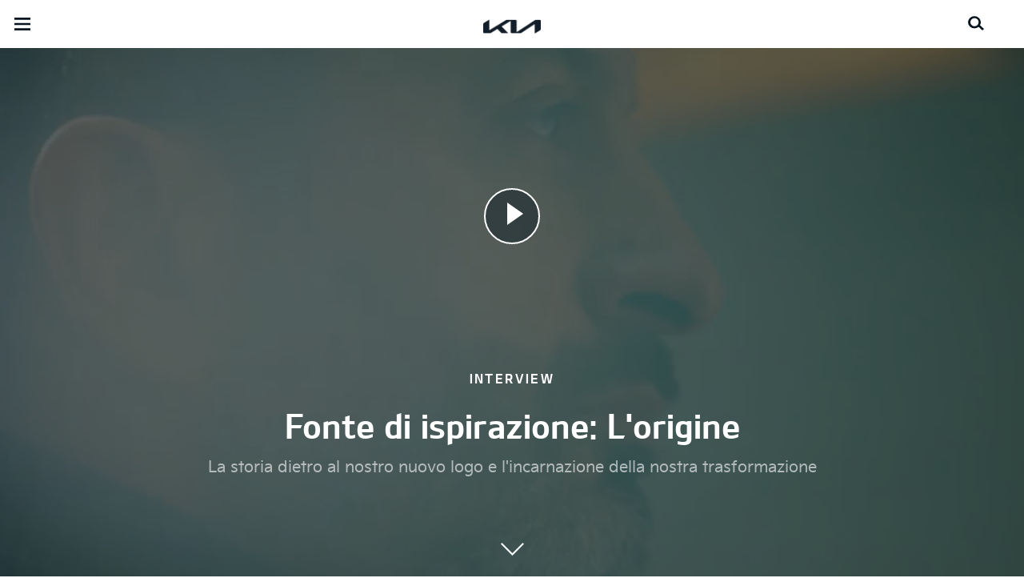

--- FILE ---
content_type: text/css
request_url: https://concessionaria.kia.com/content/dam/kwcms/kme/global/en/assets/contents/about-kia/freecoding/brand/css/styles.css
body_size: 3056
content:
.cq-placeholder,.new{height:0 !important;margin:0 !important}@font-face{font-family:"KiaSignature";font-style:normal;font-weight:100;src:url(../data/font/KiaSignatureLight.woff2) format("woff2"),url(../data/font/KiaSignatureLight.woff) format("woff")}@font-face{font-family:"KiaSignature";font-style:normal;font-weight:400;src:url(../data/font/KiaSignatureRegular.woff2) format("woff2"),url(../data/font/KiaSignatureRegular.woff) format("woff")}@font-face{font-family:"KiaSignature";font-style:normal;font-weight:700;src:url(../data/font/KiaSignatureBold.woff2) format("woff2"),url(../data/font/KiaSignatureBold.woff) format("woff")}@font-face{font-family:"icon";font-style:normal;font-weight:400;src:url(../data/font/icon.woff2) format("woff2"),url(../data/font/icon.woff) format("woff")}div.kia-brand-relaunch{min-width:300px;font-family:"KiaSignature",Helvetica,Arial,sans-serif;font-weight:400;font-size:16px;line-height:20px;color:#fff;background-color:#000}div.kia-brand-relaunch *,div.kia-brand-relaunch *::before,div.kia-brand-relaunch *::after{-webkit-box-sizing:border-box;-moz-box-sizing:border-box;-ms-box-sizing:border-box;-o-box-sizing:border-box;box-sizing:border-box;-webkit-tap-highlight-color:rgba(0,0,0,0)}div.kia-brand-relaunch img,div.kia-brand-relaunch video{width:100%;display:table}div.kia-brand-relaunch h1,div.kia-brand-relaunch h2{margin:0;padding:0}div.kia-brand-relaunch p{margin:0}div.kia-brand-relaunch a{text-decoration:none;transition:opacity .1s ease-in-out}div.kia-brand-relaunch a:hover{text-decoration:underline;opacity:0.9}div.kia-brand-relaunch ul{margin:0;padding:0}div.kia-brand-relaunch ul li{margin:0;padding:0;list-style-type:none}div.kia-brand-relaunch button{cursor:pointer}@media (min-width: 940px){div.kia-brand-relaunch br.mobile{content:""}div.kia-brand-relaunch br.mobile::after{content:" "}}div.kia-brand-relaunch header{position:fixed;top:0;width:100%;max-width:1920px;height:70px;margin:auto;opacity:0;visibility:hidden;background-color:rgba(0,0,0,0.2);backdrop-filter:saturate(180%) blur(20px);border-bottom:1px solid rgba(255,255,255,0.1);transition-property:visibility, opacity, height;transition-duration:.2s;transition-timing-function:ease-in-out;z-index:99}div.kia-brand-relaunch header h1.logo a{position:absolute;top:21px;left:40px;width:120px;height:28px;display:block;text-indent:-9999px;background-size:120px 28px;background-image:url(../data/svg/logo.svg);background-repeat:no-repeat}div.kia-brand-relaunch header nav{position:absolute;right:20px;width:calc(100% - 200px);height:100%}div.kia-brand-relaunch header nav ul{height:90%;display:flex;justify-content:center;align-items:center}div.kia-brand-relaunch header nav ul li{position:relative;top:6px;margin:0 25px;font-weight:700;letter-spacing:0.15em;text-transform:uppercase;flex-shrink:0}div.kia-brand-relaunch header nav ul li a{color:#fff;text-decoration:none}div.kia-brand-relaunch header nav ul li a:hover{text-decoration:underline}div.kia-brand-relaunch header nav ul li a.bold{font-weight:600}div.kia-brand-relaunch header div.burger{position:absolute;top:20px;right:20px;height:40px;cursor:pointer;display:none}div.kia-brand-relaunch header div.burger .bar1,div.kia-brand-relaunch header div.burger .bar2,div.kia-brand-relaunch header div.burger .bar3{width:25px;height:2px;margin:6px 0;background-color:#fff;transition:transform 0.2s}div.kia-brand-relaunch header div.unfold .bar1{-webkit-transform:rotate(-45deg) translate(-4px, 7px);transform:rotate(-45deg) translate(-4px, 7px)}div.kia-brand-relaunch header div.unfold .bar2{opacity:0}div.kia-brand-relaunch header div.unfold .bar3{-webkit-transform:rotate(45deg) translate(-4px, -8px);transform:rotate(45deg) translate(-4px, -8px)}div.kia-brand-relaunch header.visible{opacity:1;visibility:visible}@media (max-width: 960px){div.kia-brand-relaunch header nav{display:none}div.kia-brand-relaunch header div.burger{display:block}div.kia-brand-relaunch header.enlarged{height:auto}div.kia-brand-relaunch header.enlarged nav{position:relative;right:auto;width:auto;margin:auto;display:table}div.kia-brand-relaunch header.enlarged nav ul{height:auto;display:block}div.kia-brand-relaunch header.enlarged nav ul li{top:0;margin:35px 0}}@media (max-width: 720px){div.kia-brand-relaunch header h1.logo a{left:20px}}@media (max-width: 580px){div.kia-brand-relaunch header.enlarged nav{margin-left:20px;padding-top:50px}}div.kia-brand-relaunch{max-width:1920px;margin:auto}div.kia-brand-relaunch nav.sub{position:fixed;bottom:15%;width:100%;max-width:1920px;z-index:98;opacity:0;visibility:hidden;transition-property:visibility, opacity;transition-duration:.2s;transition-timing-function:ease-in-out}div.kia-brand-relaunch nav.sub ul{display:flex;justify-content:space-between;align-items:center}div.kia-brand-relaunch nav.sub ul li{flex:1;display:flex;align-items:center}div.kia-brand-relaunch nav.sub ul li a{margin:0 25px;color:#FFF;font-size:20px;line-height:26px;text-align:center;text-decoration:none;opacity:1}div.kia-brand-relaunch nav.sub ul li a:hover{text-decoration:underline}div.kia-brand-relaunch nav.sub ul li::before,div.kia-brand-relaunch nav.sub ul li::after{content:"";position:relative;flex:1;width:100%;height:1px;background:rgba(255,255,255,0.2)}div.kia-brand-relaunch nav.sub.visible{opacity:1;visibility:visible}div.kia-brand-relaunch nav.sub[name=manifesto] button.arrow{left:16.6666%}div.kia-brand-relaunch nav.sub[name=mindset] button.arrow{left:83.3333%}div.kia-brand-relaunch button.arrow{position:absolute;left:50%;width:50px;height:50px;padding:0;border:0;background:transparent;transform:translate3d(-50%, 0, 0);animation:arrow_down infinite 1.5s}@keyframes arrow_down{0%{transform:translate3d(-50%, 0, 0)}30%{transform:translate3d(-50%, 20%, 0)}60%{transform:translate3d(-50%, 0, 0)}}div.kia-brand-relaunch button.arrow span.hidden{display:none}div.kia-brand-relaunch button.arrow::before{content:'\ea01';font-size:16px;font-family:'icon';color:#FFF;display:inline-block}div.kia-brand-relaunch section{position:relative;width:100%;max-width:1920px;margin:auto;overflow:hidden}div.kia-brand-relaunch section div.bgr{width:100%;height:100%}div.kia-brand-relaunch section div.bgr video,div.kia-brand-relaunch section div.bgr img{height:100%;object-fit:cover}div.kia-brand-relaunch section div.two-columns{max-width:1440px;margin:0 auto;display:flex}div.kia-brand-relaunch section div.two-columns div.left,div.kia-brand-relaunch section div.two-columns div.right{height:auto}div.kia-brand-relaunch section div.two-columns div.left{margin-bottom:60px;display:flex;align-items:center}div.kia-brand-relaunch section div.two-columns div.right{padding-left:80px}div.kia-brand-relaunch section div.two-columns div.right p.copy{font-size:26px;line-height:42px}div.kia-brand-relaunch section div.two-columns div.right p.copy span{text-align:left}div.kia-brand-relaunch section div.dimmed::before{content:'';position:absolute;top:0;left:0;width:100%;height:100%;background:rgba(0,0,0,0.5)}div.kia-brand-relaunch section div.container{height:100vh}div.kia-brand-relaunch section div.container h1{font-size:16px;line-height:22px;text-transform:uppercase}div.kia-brand-relaunch section div.container h2{font-size:42px;line-height:54px}div.kia-brand-relaunch section div.container div.content-box{max-width:900px;margin:auto;padding:0 30px;text-align:center}div.kia-brand-relaunch section div.container div.content-box div.line{height:1px;margin:70px 0 35px 0;background-color:#FFF}div.kia-brand-relaunch section div.container p.title{position:relative;font-weight:700;font-size:42px;line-height:54px;color:#fff}div.kia-brand-relaunch section div.container p.copy{position:relative;padding:120px 30px;font-size:28px;line-height:44px;color:#fff}div.kia-brand-relaunch section div.container p.copy span{text-align:center}div.kia-brand-relaunch section div.container p.copy span.br{display:block}div.kia-brand-relaunch section div.container p.copy span.big{font-size:42px;line-height:68px}div.kia-brand-relaunch section div.container p.copy span.bold{font-weight:700}div.kia-brand-relaunch section div.container p.copy span.italic{font-style:italic}div.kia-brand-relaunch section div.container p.copy span.grey{opacity:.6}div.kia-brand-relaunch section div.container p.copy span.paragraph{height:32px;display:block}div.kia-brand-relaunch section div.container p.small{font-size:18px;line-height:28px}div.kia-brand-relaunch section div.container p.invert{color:#05141F}div.kia-brand-relaunch section div.container p.invert span.grey{opacity:.8}div.kia-brand-relaunch section div.container p.text{padding:0;color:#414141}div.kia-brand-relaunch section div.container p.box{max-width:700px;padding:120px;background-color:#ECE5DD}div.kia-brand-relaunch section div.content{height:auto}div.kia-brand-relaunch section div.content div.content-text{position:absolute;left:50%;bottom:calc(50% - 250px);width:100%;padding:0 30px;max-width:1120px;transform:translateX(-50%)}div.kia-brand-relaunch section div.content div.content-text p.title{font-weight:700;font-size:32px;line-height:52px}div.kia-brand-relaunch section div.content div.content-text p.copy{padding:0;font-weight:100;font-size:22px;line-height:34px;color:rgba(255,255,255,0.8)}div.kia-brand-relaunch section div.absolute{position:absolute}div.kia-brand-relaunch section div.full{position:relative;height:100vh}div.kia-brand-relaunch section div.full video{position:relative;top:50vh;left:50%;max-width:960px;max-height:540px;margin-left:50px;transform:translate(-50%, -50%);object-fit:cover}div.kia-brand-relaunch section div.videos{width:100%;-webkit-filter:blur(30px);filter:blur(30px)}div.kia-brand-relaunch section div.videos div.video{height:100vh}div.kia-brand-relaunch section div.videos div.video video{height:100%;object-fit:cover}div.kia-brand-relaunch section div.video button{position:absolute;top:calc(50% - 35px - 150px);left:calc(50% - 35px);width:70px;height:70px;border:2px solid #FFF;border-radius:50%;background-color:rgba(5,20,30,0.4);transition:background-color .2s ease-in-out;color:#FFF}div.kia-brand-relaunch section div.video button:hover{background-color:rgba(5,20,30,0.8)}div.kia-brand-relaunch section div.video button::before{content:'\ea0c';position:relative;top:2px;left:4px;font-size:28px;font-family:'icon';color:#FFF;display:inline-block}div.kia-brand-relaunch section div.video span.button-text{position:absolute;top:-35px;left:-90px;width:250px;font-size:16px}div.kia-brand-relaunch section div.fixed{position:fixed;max-width:1920px}div.kia-brand-relaunch section div.fixed img{object-position:right}div.kia-brand-relaunch section div.intro{width:100%;height:100vh}div.kia-brand-relaunch section div.intro div.claim{position:absolute;bottom:25%;width:100%;text-align:center}div.kia-brand-relaunch section div.intro div.claim h1{margin-bottom:20px;letter-spacing:2.4px}div.kia-brand-relaunch section div.intro div.claim p{margin-top:10px;font-size:20px;line-height:32px;opacity:.6}div.kia-brand-relaunch section div.intro button.arrow{bottom:10%}div.kia-brand-relaunch section div.center-box{position:relative;max-width:1060px;height:auto;margin:0 auto -240px auto;transform:translateY(-50%)}div.kia-brand-relaunch section div.video-box{position:relative;max-width:1060px;margin:0 auto}div.kia-brand-relaunch section div.video-box video{position:absolute;top:0;width:100%;height:100%;object-fit:cover}div.kia-brand-relaunch section div.video-box::before{content:'';display:block;padding-top:56.25%}div.kia-brand-relaunch section div.text-box{position:relative;max-width:1060px;margin:50px auto 0 auto;padding-bottom:120px;display:flex;justify-content:space-between;align-items:center}div.kia-brand-relaunch section div.spacer{height:120px}div.kia-brand-relaunch section .oversize{top:-20%;height:140% !important}div.kia-brand-relaunch section.absolute{position:absolute;clip:rect(0, auto, 200vh, 0)}div.kia-brand-relaunch section.manifesto-content{padding-bottom:10%}div.kia-brand-relaunch section.story{background-color:rgba(57,50,43,0.8)}div.kia-brand-relaunch section.story div.image::after{content:'';position:absolute;top:0;left:0;width:100%;height:100%;background:linear-gradient(0deg, rgba(57,50,43,0.8) 0%, rgba(57,50,43,0.8) 1%, rgba(57,50,43,0) 50%, rgba(57,50,43,0) 100%)}div.kia-brand-relaunch section.dna{background-color:#ECE5DD}div.kia-brand-relaunch section.believe{padding-bottom:30%}div.kia-brand-relaunch section.believe div.bgr{height:144%}div.kia-brand-relaunch section.understand{background-color:#ECE5DD;overflow:visible}div.kia-brand-relaunch section.mindset{padding-bottom:20%;background-color:rgba(37,41,31,0.8)}div.kia-brand-relaunch section.mindset div.image::after{content:'';position:absolute;top:0;left:0;width:100%;height:100%;background:linear-gradient(0deg, rgba(37,41,31,0.8) 0%, rgba(37,41,31,0.8) 1%, rgba(37,41,31,0) 50%, rgba(37,41,31,0) 100%)}div.kia-brand-relaunch section.creativity{padding-bottom:10%;overflow:visible}div.kia-brand-relaunch section.creativity div.two-columns div.left{transform:translateY(-33%)}div.kia-brand-relaunch section.truthful{padding-bottom:20%;overflow:hidden}div.kia-brand-relaunch section.truthful div.container{padding:120px 0}div.kia-brand-relaunch section.truthful div.container p.copy span{text-align:left}div.kia-brand-relaunch section.truthful div.container p.copy span.grey{opacity:1}div.kia-brand-relaunch section.unveil div.video button{top:calc(50% - 35px)}div.kia-brand-relaunch section.veil{top:100vh;height:100vh}div.kia-brand-relaunch section.veil div.container p.copy{padding:0}div.kia-brand-relaunch section.veil div.bgr{position:absolute;background-color:rgba(57,50,43,0.8)}div.kia-brand-relaunch section.veil div.content{height:100%;display:flex;align-items:center}div.kia-brand-relaunch section.elements{top:100vh;height:300vh;background:#000}div.kia-brand-relaunch section.logo{height:300vh}div.kia-brand-relaunch section.logo div.container{position:absolute;top:0;width:100%;height:100vh}div.kia-brand-relaunch section.logo div.container div.logo{position:relative;top:35vh;width:100%;max-width:1060px;height:280px;margin:auto}div.kia-brand-relaunch section.logo div.container div.logo svg line.st1{stroke-dasharray:1200;stroke-dashoffset:1200}div.kia-brand-relaunch section.logo div.container p.title{position:absolute;top:60vh;width:100%;text-align:center}div.kia-brand-relaunch section.logo div.fixed{position:fixed;top:0;z-index:98}div.kia-brand-relaunch section.logo div.bottom{top:auto;bottom:0}@media (max-width: 1200px){div.kia-brand-relaunch section div.full video{margin-left:0}}@media (max-width: 1080px){div.kia-brand-relaunch section.unveil div.text-box{padding-left:30px;padding-right:30px}}@media (max-width: 940px){div.kia-brand-relaunch nav.sub ul li a{margin:0 15px;font-size:18px;line-height:24px}div.kia-brand-relaunch section div.container div.content-box div.line{margin-top:40px;margin-bottom:25px}div.kia-brand-relaunch section div.container h1{font-size:14px;line-height:20px}div.kia-brand-relaunch section div.container h2{font-size:32px;line-height:42px}div.kia-brand-relaunch section div.container p.title{font-size:32px;line-height:42px}div.kia-brand-relaunch section div.container p.copy{font-size:16px;line-height:26px;text-align:left}div.kia-brand-relaunch section div.container p.copy span{text-align:left}div.kia-brand-relaunch section div.container p.copy span.big{font-size:26px;line-height:42px}div.kia-brand-relaunch section div.content div.content-text{bottom:calc(54vh + 25vw)}div.kia-brand-relaunch section div.content div.content-text p.title{font-size:26px;line-height:42px}div.kia-brand-relaunch section div.content div.content-text p.copy{font-size:16px;line-height:26px}div.kia-brand-relaunch section div.full video{width:100%;height:56.25vw}div.kia-brand-relaunch section div.center-box img{padding:0 30px}div.kia-brand-relaunch section div.two-columns{display:block}div.kia-brand-relaunch section div.two-columns div.left{margin-bottom:0;padding-top:120px}div.kia-brand-relaunch section div.two-columns div.left img{max-width:450px;padding-right:30px}div.kia-brand-relaunch section div.two-columns div.right{padding-left:0}div.kia-brand-relaunch section div.two-columns div.right p.copy{font-size:18px;line-height:28px}div.kia-brand-relaunch section div.text-box{display:block}div.kia-brand-relaunch section div.text-box p.small{margin-top:20px}div.kia-brand-relaunch section.mindset{padding-bottom:0}div.kia-brand-relaunch section.creativity{padding-bottom:0}div.kia-brand-relaunch section.creativity div.two-columns div.left{transform:translateY(0)}div.kia-brand-relaunch section.truthful{padding-bottom:30%}div.kia-brand-relaunch section.truthful div.container p.box{width:100%;max-width:420px;padding:75px 30px}div.kia-brand-relaunch section.unveil div.container p.copy{font-size:22px;line-height:36px}div.kia-brand-relaunch section.unveil div.container p.small{font-size:14px;line-height:22px}}@media (max-width: 720px){div.kia-brand-relaunch section div.fixed img{object-position:center}div.kia-brand-relaunch section.understand div.center-box{margin-bottom:-160px}div.kia-brand-relaunch section.truthful{padding-bottom:60%}}@media (max-width: 600px){div.kia-brand-relaunch section div.full{height:70vh}div.kia-brand-relaunch section div.full video{top:35vh}div.kia-brand-relaunch section div.videos div.video{height:70vh}div.kia-brand-relaunch section div.content div.content-text{bottom:calc(40vh + 25vw)}div.kia-brand-relaunch section.elements{height:210vh}}@media (max-width: 480px){div.kia-brand-relaunch section div.full{height:60vh}div.kia-brand-relaunch section div.full video{top:30vh}div.kia-brand-relaunch section div.videos div.video{height:60vh}div.kia-brand-relaunch section div.content div.content-text{bottom:calc(33vh + 25vw)}div.kia-brand-relaunch section.elements{height:180vh}div.kia-brand-relaunch section.video div.video button{top:calc(30% - 35px)}}div.kia-brand-relaunch.our-inspiration{height:500vh}@media (max-width: 600px){div.kia-brand-relaunch.our-inspiration{height:410vh}}@media (max-width: 480px){div.kia-brand-relaunch.our-inspiration{height:380vh}}div.kia-brand-relaunch div.overlay{position:fixed;top:0;left:0;width:100%;height:100%;z-index:999;background-color:rgba(0,0,0,0.9);opacity:0;visibility:hidden;transition-property:visibility, opacity;transition-duration:.2s;transition-timing-function:ease-in-out;display:flex;align-items:center}div.kia-brand-relaunch div.overlay iframe{width:100%;height:100%;margin:auto}div.kia-brand-relaunch div.overlay div.close{position:absolute;top:30px;right:25px;width:36px;height:36px;cursor:pointer;background-color:rgba(0,0,0,0.7)}div.kia-brand-relaunch div.overlay div.close:before,div.kia-brand-relaunch div.overlay div.close:after{position:absolute;left:17px;content:' ';height:36px;width:2px;background-color:#FFF;transition:transform 0.2s ease-in-out}div.kia-brand-relaunch div.overlay div.close:before{transform:rotate(45deg)}div.kia-brand-relaunch div.overlay div.close:after{transform:rotate(-45deg)}div.kia-brand-relaunch div.overlay div.close:hover:before{transform:rotate(135deg)}div.kia-brand-relaunch div.overlay div.close:hover:after{transform:rotate(45deg)}div.kia-brand-relaunch div.overlay.visible{opacity:1;visibility:visible}


--- FILE ---
content_type: image/svg+xml
request_url: https://concessionaria.kia.com/content/dam/kwcms/kme/global/en/assets/contents/about-kia/freecoding/brand/data/svg/logo.svg
body_size: 116
content:
<?xml version="1.0" encoding="UTF-8" standalone="no"?>
<!DOCTYPE svg PUBLIC "-//W3C//DTD SVG 1.1//EN" "http://www.w3.org/Graphics/SVG/1.1/DTD/svg11.dtd">
<svg version="1.1" id="Layer_1" class="logo__svg" xmlns="http://www.w3.org/2000/svg" xmlns:xlink="http://www.w3.org/1999/xlink" x="0px" y="0px" viewBox="0 0 120.1 28.3" xml:space="preserve">
	<path fill="#FFF" d="M69.7,25.1c0,0.2,0.1,0.3,0.2,0.3c0.1,0,0.2,0,0.3-0.1L107.6,1c0.6-0.4,1.4-0.7,2.2-0.7h8.2
		c1.1-0.1,2,0.8,2.1,1.9c0,0.1,0,0.2,0,0.2v15.7c0,1.9-0.4,3-2.1,4l-10,6c-0.1,0.1-0.2,0.1-0.3,0.1c-0.1,0-0.2-0.1-0.2-0.4V9.5
		c0-0.2-0.1-0.3-0.2-0.3c-0.1,0-0.2,0-0.3,0.1L79.6,27.1c-0.6,0.4-1.4,0.6-2.1,0.6H59.3c-1.1,0.1-2-0.8-2.1-1.9c0-0.1,0-0.2,0-0.2
		V2.9c0-0.1-0.1-0.3-0.2-0.3c-0.1,0-0.2,0-0.3,0.1l-18,10.9c-0.1,0-0.2,0.2-0.2,0.3c0,0.1,0.1,0.2,0.2,0.3l12.9,12.9
		c0.1,0.1,0.2,0.3,0.3,0.4c0,0.2-0.2,0.2-0.4,0.2H39.7c-0.8,0.1-1.5-0.1-2.1-0.6l-7.8-7.8c-0.1-0.1-0.1-0.1-0.2-0.1
		c-0.1,0-0.2,0-0.2,0.1l-13.1,7.9c-0.6,0.4-1.4,0.6-2.1,0.6h-12c-1.1,0.1-2-0.8-2.1-1.9c0-0.1,0-0.2,0-0.2V10.2
		c-0.2-1.6,0.6-3.2,2.1-4l10-6C12.2,0,12.3,0,12.4,0c0.1,0,0.2,0.2,0.2,0.5v20.7c0,0.2,0.1,0.3,0.2,0.3c0.1,0,0.2-0.1,0.3-0.1
		L47.1,0.9c0.7-0.4,1.4-0.7,2.2-0.6h18.2c1.1-0.1,2,0.8,2.1,1.9c0,0.1,0,0.2,0,0.2V25.1L69.7,25.1z">
	</path>
</svg>

--- FILE ---
content_type: text/javascript
request_url: https://s.ytimg.com/yts/jsbin/www-widgetapi-vfl_6Wqon/www-widgetapi.js
body_size: 8672
content:
(function(){var g,k=this;function m(a){a=a.split(".");for(var b=k,c;c=a.shift();)if(null!=b[c])b=b[c];else return null;return b}
function aa(){}
function n(a){var b=typeof a;if("object"==b)if(a){if(a instanceof Array)return"array";if(a instanceof Object)return b;var c=Object.prototype.toString.call(a);if("[object Window]"==c)return"object";if("[object Array]"==c||"number"==typeof a.length&&"undefined"!=typeof a.splice&&"undefined"!=typeof a.propertyIsEnumerable&&!a.propertyIsEnumerable("splice"))return"array";if("[object Function]"==c||"undefined"!=typeof a.call&&"undefined"!=typeof a.propertyIsEnumerable&&!a.propertyIsEnumerable("call"))return"function"}else return"null";
else if("function"==b&&"undefined"==typeof a.call)return"object";return b}
function p(a){var b=n(a);return"array"==b||"object"==b&&"number"==typeof a.length}
function q(a){return"string"==typeof a}
function ba(a){var b=typeof a;return"object"==b&&null!=a||"function"==b}
var r="closure_uid_"+(1E9*Math.random()>>>0),ca=0;function da(a,b,c){return a.call.apply(a.bind,arguments)}
function ea(a,b,c){if(!a)throw Error();if(2<arguments.length){var d=Array.prototype.slice.call(arguments,2);return function(){var c=Array.prototype.slice.call(arguments);Array.prototype.unshift.apply(c,d);return a.apply(b,c)}}return function(){return a.apply(b,arguments)}}
function t(a,b,c){t=Function.prototype.bind&&-1!=Function.prototype.bind.toString().indexOf("native code")?da:ea;return t.apply(null,arguments)}
var fa=Date.now||function(){return+new Date};
function u(a,b){var c=a.split("."),d=k;c[0]in d||!d.execScript||d.execScript("var "+c[0]);for(var e;c.length&&(e=c.shift());)c.length||void 0===b?d[e]?d=d[e]:d=d[e]={}:d[e]=b}
function v(a,b){function c(){}
c.prototype=b.prototype;a.D=b.prototype;a.prototype=new c;a.prototype.constructor=a;a.W=function(a,c,f){for(var d=Array(arguments.length-2),e=2;e<arguments.length;e++)d[e-2]=arguments[e];return b.prototype[c].apply(a,d)}}
;function ga(a,b,c){this.f=c;this.c=a;this.g=b;this.b=0;this.a=null}
ga.prototype.get=function(){var a;0<this.b?(this.b--,a=this.a,this.a=a.next,a.next=null):a=this.c();return a};var ha=k.JSON.parse,ia=k.JSON.stringify;function ja(a){var b=w,c;for(c in b)if(a.call(void 0,b[c],c,b))return c}
;function ka(a,b){var c=la;Object.prototype.hasOwnProperty.call(c,a)||(c[a]=b(a))}
;function ma(){}
;var na=String.prototype.trim?function(a){return a.trim()}:function(a){return a.replace(/^[\s\xa0]+|[\s\xa0]+$/g,"")},oa=/&/g,pa=/</g,qa=/>/g,ra=/"/g,sa=/'/g,ta=/\x00/g,ua=/[\x00&<>"']/;
function x(a,b){return a<b?-1:a>b?1:0}
;var y=window.yt&&window.yt.config_||window.ytcfg&&window.ytcfg.data_||{};u("yt.config_",y);u("yt.msgs_",window.yt&&window.yt.msgs_||window.ytcfg&&window.ytcfg.msgs||{});function va(a){"function"==n(a)&&(a=wa(a));return window.setInterval(a,250)}
function wa(a){return a&&window.yterr?function(){try{return a.apply(this,arguments)}catch(b){xa(b)}}:a}
function xa(a,b){var c=m("yt.logging.errors.log");c?c(a,b,void 0,void 0,void 0):(c=[],c="ERRORS"in y?y.ERRORS:c,c.push([a,b,void 0,void 0,void 0]),ya("ERRORS",c))}
function ya(a){var b=arguments;if(1<b.length){var c=b[0];y[c]=b[1]}else for(c in b=b[0],b)y[c]=b[c]}
;var za={};function Aa(a){return za[a]||(za[a]=String(a).replace(/\-([a-z])/g,function(a,c){return c.toUpperCase()}))}
;function z(a){this.type="";this.source=this.data=this.currentTarget=this.relatedTarget=this.target=null;this.charCode=this.keyCode=0;this.shiftKey=this.ctrlKey=this.altKey=!1;this.clientY=this.clientX=0;if(a=a||window.event){this.a=a;for(var b in a)b in Ba||(this[b]=a[b]);(b=a.target||a.srcElement)&&3==b.nodeType&&(b=b.parentNode);this.target=b;if(b=a.relatedTarget)try{b=b.nodeName?b:null}catch(c){b=null}else"mouseover"==this.type?b=a.fromElement:"mouseout"==this.type&&(b=a.toElement);this.relatedTarget=
b;this.clientX=void 0!=a.clientX?a.clientX:a.pageX;this.clientY=void 0!=a.clientY?a.clientY:a.pageY;this.keyCode=a.keyCode?a.keyCode:a.which;this.charCode=a.charCode||("keypress"==this.type?this.keyCode:0);this.altKey=a.altKey;this.ctrlKey=a.ctrlKey;this.shiftKey=a.shiftKey}}
z.prototype.preventDefault=function(){this.a&&(this.a.returnValue=!1,this.a.preventDefault&&this.a.preventDefault())};
z.prototype.stopPropagation=function(){this.a&&(this.a.cancelBubble=!0,this.a.stopPropagation&&this.a.stopPropagation())};
z.prototype.stopImmediatePropagation=function(){this.a&&(this.a.cancelBubble=!0,this.a.stopImmediatePropagation&&this.a.stopImmediatePropagation())};
var Ba={stopImmediatePropagation:1,stopPropagation:1,preventMouseEvent:1,preventManipulation:1,preventDefault:1,layerX:1,layerY:1,screenX:1,screenY:1,scale:1,rotation:1,webkitMovementX:1,webkitMovementY:1};function A(){this.c=this.c;this.f=this.f}
A.prototype.c=!1;A.prototype.dispose=function(){this.c||(this.c=!0,this.A())};
A.prototype.A=function(){if(this.f)for(;this.f.length;)this.f.shift()()};var B;a:{var Ca=k.navigator;if(Ca){var Da=Ca.userAgent;if(Da){B=Da;break a}}B=""}function C(a){return-1!=B.indexOf(a)}
;var Ea=Array.prototype.indexOf?function(a,b,c){return Array.prototype.indexOf.call(a,b,c)}:function(a,b,c){c=null==c?0:0>c?Math.max(0,a.length+c):c;
if(q(a))return q(b)&&1==b.length?a.indexOf(b,c):-1;for(;c<a.length;c++)if(c in a&&a[c]===b)return c;return-1},D=Array.prototype.forEach?function(a,b,c){Array.prototype.forEach.call(a,b,c)}:function(a,b,c){for(var d=a.length,e=q(a)?a.split(""):a,f=0;f<d;f++)f in e&&b.call(c,e[f],f,a)};
function Fa(a,b){var c;a:{c=a.length;for(var d=q(a)?a.split(""):a,e=0;e<c;e++)if(e in d&&b.call(void 0,d[e],e,a)){c=e;break a}c=-1}return 0>c?null:q(a)?a.charAt(c):a[c]}
function Ga(a){return Array.prototype.concat.apply(Array.prototype,arguments)}
function E(a){var b=a.length;if(0<b){for(var c=Array(b),d=0;d<b;d++)c[d]=a[d];return c}return[]}
;function Ha(){this.b=this.a=null}
var Ia=new ga(function(){return new F},function(a){a.reset()},100);
Ha.prototype.remove=function(){var a=null;this.a&&(a=this.a,this.a=this.a.next,this.a||(this.b=null),a.next=null);return a};
function F(){this.next=this.b=this.a=null}
F.prototype.set=function(a,b){this.a=a;this.b=b;this.next=null};
F.prototype.reset=function(){this.next=this.b=this.a=null};var Ja=/^(?:([^:/?#.]+):)?(?:\/\/(?:([^/?#]*)@)?([^/#?]*?)(?::([0-9]+))?(?=[/#?]|$))?([^?#]+)?(?:\?([^#]*))?(?:#([\s\S]*))?$/;function Ka(a,b,c){if("array"==n(b))for(var d=0;d<b.length;d++)Ka(a,String(b[d]),c);else null!=b&&c.push("&",a,""===b?"":"=",encodeURIComponent(String(b)))}
function La(a){var b=[],c;for(c in a)Ka(c,a[c],b);b[0]="";return b.join("")}
var Ma=/#|$/;function Na(a){k.setTimeout(function(){throw a;},0)}
var G;
function Oa(){var a=k.MessageChannel;"undefined"===typeof a&&"undefined"!==typeof window&&window.postMessage&&window.addEventListener&&!C("Presto")&&(a=function(){var a=document.createElement("IFRAME");a.style.display="none";a.src="";document.documentElement.appendChild(a);var b=a.contentWindow,a=b.document;a.open();a.write("");a.close();var c="callImmediate"+Math.random(),d="file:"==b.location.protocol?"*":b.location.protocol+"//"+b.location.host,a=t(function(a){if(("*"==d||a.origin==d)&&a.data==c)this.port1.onmessage()},
this);
b.addEventListener("message",a,!1);this.port1={};this.port2={postMessage:function(){b.postMessage(c,d)}}});
if("undefined"!==typeof a&&!C("Trident")&&!C("MSIE")){var b=new a,c={},d=c;b.port1.onmessage=function(){if(void 0!==c.next){c=c.next;var a=c.G;c.G=null;a()}};
return function(a){d.next={G:a};d=d.next;b.port2.postMessage(0)}}return"undefined"!==typeof document&&"onreadystatechange"in document.createElement("SCRIPT")?function(a){var b=document.createElement("SCRIPT");
b.onreadystatechange=function(){b.onreadystatechange=null;b.parentNode.removeChild(b);b=null;a();a=null};
document.documentElement.appendChild(b)}:function(a){k.setTimeout(a,0)}}
;var H="StopIteration"in k?k.StopIteration:{message:"StopIteration",stack:""};function I(){}
I.prototype.next=function(){throw H;};
I.prototype.o=function(){return this};
function Pa(a){if(a instanceof I)return a;if("function"==typeof a.o)return a.o(!1);if(p(a)){var b=0,c=new I;c.next=function(){for(;;){if(b>=a.length)throw H;if(b in a)return a[b++];b++}};
return c}throw Error("Not implemented");}
function Qa(a,b){if(p(a))try{D(a,b,void 0)}catch(c){if(c!==H)throw c;}else{a=Pa(a);try{for(;;)b.call(void 0,a.next(),void 0,a)}catch(c){if(c!==H)throw c;}}}
function Ra(a){if(p(a))return E(a);a=Pa(a);var b=[];Qa(a,function(a){b.push(a)});
return b}
;var Sa=C("Opera"),J=C("Trident")||C("MSIE"),Ta=C("Edge"),K=C("Gecko")&&!(-1!=B.toLowerCase().indexOf("webkit")&&!C("Edge"))&&!(C("Trident")||C("MSIE"))&&!C("Edge"),Ua=-1!=B.toLowerCase().indexOf("webkit")&&!C("Edge");function Va(){var a=k.document;return a?a.documentMode:void 0}
var L;a:{var Wa="",Xa=function(){var a=B;if(K)return/rv\:([^\);]+)(\)|;)/.exec(a);if(Ta)return/Edge\/([\d\.]+)/.exec(a);if(J)return/\b(?:MSIE|rv)[: ]([^\);]+)(\)|;)/.exec(a);if(Ua)return/WebKit\/(\S+)/.exec(a);if(Sa)return/(?:Version)[ \/]?(\S+)/.exec(a)}();
Xa&&(Wa=Xa?Xa[1]:"");if(J){var Ya=Va();if(null!=Ya&&Ya>parseFloat(Wa)){L=String(Ya);break a}}L=Wa}var Za=L,la={};
function $a(a){ka(a,function(){for(var b=0,c=na(String(Za)).split("."),d=na(String(a)).split("."),e=Math.max(c.length,d.length),f=0;0==b&&f<e;f++){var h=c[f]||"",l=d[f]||"";do{h=/(\d*)(\D*)(.*)/.exec(h)||["","","",""];l=/(\d*)(\D*)(.*)/.exec(l)||["","","",""];if(0==h[0].length&&0==l[0].length)break;b=x(0==h[1].length?0:parseInt(h[1],10),0==l[1].length?0:parseInt(l[1],10))||x(0==h[2].length,0==l[2].length)||x(h[2],l[2]);h=h[3];l=l[3]}while(0==b)}return 0<=b})}
var ab;var bb=k.document;ab=bb&&J?Va()||("CSS1Compat"==bb.compatMode?parseInt(Za,10):5):void 0;function cb(a){M||db();eb||(M(),eb=!0);var b=fb,c=Ia.get();c.set(a,void 0);b.b?b.b.next=c:b.a=c;b.b=c}
var M;function db(){if(-1!=String(k.Promise).indexOf("[native code]")){var a=k.Promise.resolve(void 0);M=function(){a.then(gb)}}else M=function(){var a=gb;
"function"!=n(k.setImmediate)||k.Window&&k.Window.prototype&&!C("Edge")&&k.Window.prototype.setImmediate==k.setImmediate?(G||(G=Oa()),G(a)):k.setImmediate(a)}}
var eb=!1,fb=new Ha;function gb(){for(var a;a=fb.remove();){try{a.a.call(a.b)}catch(c){Na(c)}var b=Ia;b.g(a);b.b<b.f&&(b.b++,a.next=b.a,b.a=a)}eb=!1}
;var hb;if(!(hb=!K&&!J)){var ib;if(ib=J)ib=9<=Number(ab);hb=ib}hb||K&&$a("1.9.1");J&&$a("9");function jb(){}
v(jb,ma);jb.prototype.clear=function(){var a=Ra(this.o(!0)),b=this;D(a,function(a){b.remove(a)})};function N(a){A.call(this);this.m=1;this.g=[];this.h=0;this.a=[];this.b={};this.v=!!a}
v(N,A);g=N.prototype;g.subscribe=function(a,b,c){var d=this.b[a];d||(d=this.b[a]=[]);var e=this.m;this.a[e]=a;this.a[e+1]=b;this.a[e+2]=c;this.m=e+3;d.push(e);return e};
function kb(a,b,c){var d=O;if(a=d.b[a]){var e=d.a;(a=Fa(a,function(a){return e[a+1]==b&&e[a+2]==c}))&&d.F(a)}}
g.F=function(a){var b=this.a[a];if(b){var c=this.b[b];if(0!=this.h)this.g.push(a),this.a[a+1]=aa;else{if(c){var d=Ea(c,a);0<=d&&Array.prototype.splice.call(c,d,1)}delete this.a[a];delete this.a[a+1];delete this.a[a+2]}}return!!b};
g.I=function(a,b){var c=this.b[a];if(c){for(var d=Array(arguments.length-1),e=1,f=arguments.length;e<f;e++)d[e-1]=arguments[e];if(this.v)for(e=0;e<c.length;e++){var h=c[e];lb(this.a[h+1],this.a[h+2],d)}else{this.h++;try{for(e=0,f=c.length;e<f;e++)h=c[e],this.a[h+1].apply(this.a[h+2],d)}finally{if(this.h--,0<this.g.length&&0==this.h)for(;c=this.g.pop();)this.F(c)}}return 0!=e}return!1};
function lb(a,b,c){cb(function(){a.apply(b,c)})}
g.clear=function(a){if(a){var b=this.b[a];b&&(D(b,this.F,this),delete this.b[a])}else this.a.length=0,this.b={}};
g.A=function(){N.D.A.call(this);this.clear();this.g.length=0};function P(a){this.a=a}
v(P,jb);function mb(a){if(a.a)try{a.a.setItem("__sak","1"),a.a.removeItem("__sak")}catch(b){}}
g=P.prototype;g.set=function(a,b){try{this.a.setItem(a,b)}catch(c){if(0==this.a.length)throw"Storage mechanism: Storage disabled";throw"Storage mechanism: Quota exceeded";}};
g.get=function(a){a=this.a.getItem(a);if(!q(a)&&null!==a)throw"Storage mechanism: Invalid value was encountered";return a};
g.remove=function(a){this.a.removeItem(a)};
g.o=function(a){var b=0,c=this.a,d=new I;d.next=function(){if(b>=c.length)throw H;var d=c.key(b++);if(a)return d;d=c.getItem(d);if(!q(d))throw"Storage mechanism: Invalid value was encountered";return d};
return d};
g.clear=function(){this.a.clear()};
g.key=function(a){return this.a.key(a)};function nb(a){var b,c,d,e;b=document;if(b.querySelectorAll&&b.querySelector&&a)return b.querySelectorAll(""+(a?"."+a:""));if(a&&b.getElementsByClassName){var f=b.getElementsByClassName(a);return f}f=b.getElementsByTagName("*");if(a){e={};for(c=d=0;b=f[c];c++){var h=b.className,l;if(l="function"==typeof h.split)l=0<=Ea(h.split(/\s+/),a);l&&(e[d++]=b)}e.length=d;return e}return f}
function ob(a,b){for(var c=0;a;){if(b(a))return a;a=a.parentNode;c++}return null}
;function pb(){var a=null;try{a=window.localStorage||null}catch(b){}this.a=a}
v(pb,P);function qb(){var a=null;try{a=window.sessionStorage||null}catch(b){}this.a=a}
v(qb,P);var rb=m("yt.dom.getNextId_");if(!rb){rb=function(){return++sb};
u("yt.dom.getNextId_",rb);var sb=0};mb(new pb);mb(new qb);var Q={},tb=[],O=new N,ub={};function vb(){D(tb,function(a){a()})}
function wb(a){var b=E(document.getElementsByTagName("yt:"+a));a="yt-"+a;var c=document;a=E(c.querySelectorAll&&c.querySelector?c.querySelectorAll("."+a):nb(a));return Ga(b,a)}
function R(a,b){return"yt:"==a.tagName.toLowerCase().substr(0,3)?a.getAttribute(b):a?a.dataset?a.dataset[Aa(b)]:a.getAttribute("data-"+b):null}
function xb(a,b){O.I.apply(O,arguments)}
;var w=m("yt.events.listeners_")||{};u("yt.events.listeners_",w);var yb=m("yt.events.counter_")||{count:0};u("yt.events.counter_",yb);function zb(a,b,c){a.addEventListener&&("mouseenter"!=b||"onmouseenter"in document?"mouseleave"!=b||"onmouseenter"in document?"mousewheel"==b&&"MozBoxSizing"in document.documentElement.style&&(b="MozMousePixelScroll"):b="mouseout":b="mouseover");return ja(function(d){return d[0]==a&&d[1]==b&&d[2]==c&&0==d[4]})}
function Ab(a,b,c){if(a&&(a.addEventListener||a.attachEvent)){var d=zb(a,b,c);if(!d){var d=++yb.count+"",e=!("mouseenter"!=b&&"mouseleave"!=b||!a.addEventListener||"onmouseenter"in document),f;f=e?function(d){d=new z(d);if(!ob(d.relatedTarget,function(b){return b==a}))return d.currentTarget=a,d.type=b,c.call(a,d)}:function(b){b=new z(b);
b.currentTarget=a;return c.call(a,b)};
f=wa(f);a.addEventListener?("mouseenter"==b&&e?b="mouseover":"mouseleave"==b&&e?b="mouseout":"mousewheel"==b&&"MozBoxSizing"in document.documentElement.style&&(b="MozMousePixelScroll"),a.addEventListener(b,f,!1)):a.attachEvent("on"+b,f);w[d]=[a,b,c,f,!1]}}}
function Bb(a){a&&("string"==typeof a&&(a=[a]),D(a,function(a){if(a in w){var b=w[a],d=b[0],e=b[1],f=b[3],b=b[4];d.removeEventListener?d.removeEventListener(e,f,b):d.detachEvent&&d.detachEvent("on"+e,f);delete w[a]}}))}
;function Cb(a){return(0==a.search("cue")||0==a.search("load"))&&"loadModule"!=a}
function Db(a){return 0==a.search("get")||0==a.search("is")}
;function S(a,b,c){this.b=b;this.h=this.a=null;this.g=this[r]||(this[r]=++ca);this.c=0;this.B=!1;this.w=[];this.f=null;this.m=c;this.v={};b=document;if(a=q(a)?b.getElementById(a):a)if("iframe"!=a.tagName.toLowerCase()&&(b=Eb(this,a),this.h=a,(c=a.parentNode)&&c.replaceChild(b,a),a=b),this.a=a,this.a.id||(b=a=this.a,b=b[r]||(b[r]=++ca),a.id="widget"+b),Q[this.a.id]=this,window.postMessage){this.f=new N;Fb(this);a=T(this.b,"events");for(var d in a)a.hasOwnProperty(d)&&this.addEventListener(d,a[d]);for(var e in ub)Gb(this,
e)}}
g=S.prototype;g.S=function(a,b){this.a.width=a;this.a.height=b;return this};
g.R=function(){return this.a};
g.J=function(a){this.l(a.event,a)};
g.addEventListener=function(a,b){var c=b;"string"==typeof b&&(c=function(){window[b].apply(window,arguments)});
this.f.subscribe(a,c);Hb(this,a);return this};
function Gb(a,b){var c=b.split(".");if(2==c.length){var d=c[1];a.m==c[0]&&Hb(a,d)}}
g.P=function(){this.a.id&&(Q[this.a.id]=null);var a=this.f;a&&"function"==typeof a.dispose&&a.dispose();if(this.h){var a=this.a,b=a.parentNode;b&&b.replaceChild(this.h,a)}else(a=this.a)&&a.parentNode&&a.parentNode.removeChild(a);U&&(U[this.g]=null);this.b=null;var a=this.a,c;for(c in w)w[c][0]==a&&Bb(c);this.h=this.a=null};
g.s=function(){return{}};
function V(a,b,c){c=c||[];c=Array.prototype.slice.call(c);b={event:"command",func:b,args:c};a.B?a.C(b):a.w.push(b)}
g.l=function(a,b){if(!this.f.c){var c={target:this,data:b};this.f.I(a,c);xb(this.m+"."+a,c)}};
function Eb(a,b){for(var c=document.createElement("iframe"),d=b.attributes,e=0,f=d.length;e<f;e++){var h=d[e].value;null!=h&&""!=h&&"null"!=h&&c.setAttribute(d[e].name,h)}c.setAttribute("frameBorder",0);c.setAttribute("allowfullscreen",1);c.setAttribute("title","YouTube "+T(a.b,"title"));(d=T(a.b,"width"))&&c.setAttribute("width",d);(d=T(a.b,"height"))&&c.setAttribute("height",d);var l=a.s();l.enablejsapi=window.postMessage?1:0;window.location.host&&(l.origin=window.location.protocol+"//"+window.location.host);
l.widgetid=a.g;window.location.href&&D(["debugjs","debugcss"],function(a){var b;b=window.location.href;var c=b.search(Ma),d;b:{d=0;for(var e=a.length;0<=(d=b.indexOf(a,d))&&d<c;){var f=b.charCodeAt(d-1);if(38==f||63==f)if(f=b.charCodeAt(d+e),!f||61==f||38==f||35==f)break b;d+=e+1}d=-1}if(0>d)b=null;else{e=b.indexOf("&",d);if(0>e||e>c)e=c;d+=a.length+1;b=decodeURIComponent(b.substr(d,e-d).replace(/\+/g," "))}null===b||(l[a]=b)});
c.src=T(a.b,"host")+a.u()+"?"+La(l);return c}
g.H=function(){this.a&&this.a.contentWindow?this.C({event:"listening"}):window.clearInterval(this.c)};
function Fb(a){Ib(a.b,a,a.g);a.c=va(t(a.H,a));Ab(a.a,"load",t(function(){window.clearInterval(this.c);this.c=va(t(this.H,this))},a))}
function Hb(a,b){a.v[b]||(a.v[b]=!0,V(a,"addEventListener",[b]))}
g.C=function(a){a.id=this.g;a.channel="widget";a=ia(a);var b;b=this.b;var c,d=this.a.src.match(Ja);c=d[1];var e=d[2],f=d[3],d=d[4],h="";c&&(h+=c+":");f&&(h+="//",e&&(h+=e+"@"),h+=f,d&&(h+=":"+d));c=h;b=0==c.indexOf("https:")?[c]:b.b?[c.replace("http:","https:")]:b.f?[c]:[c,c.replace("http:","https:")];for(c=0;c<b.length;c++)try{this.a.contentWindow.postMessage(a,b[c])}catch(l){if(l.name&&"SyntaxError"==l.name)xa(l,"WARNING");else throw l;}};function W(a){this.c=a||{};this.a={};this.a.host="http://www.youtube.com";this.a.title="";this.f=this.b=!1;a=document.getElementById("www-widgetapi-script");if(this.b=!!("https:"==document.location.protocol||a&&0==a.src.indexOf("https:"))){a=[this.c,window.YTConfig||{},this.a];for(var b=0;b<a.length;b++)a[b].host&&(a[b].host=a[b].host.replace("http://","https://"))}}
var U=null;function T(a,b){for(var c=[a.c,window.YTConfig||{},a.a],d=0;d<c.length;d++){var e=c[d][b];if(void 0!=e)return e}return null}
function Ib(a,b,c){U||(U={},Ab(window,"message",t(a.g,a)));U[c]=b}
W.prototype.g=function(a){if(a.origin==T(this,"host")||a.origin==T(this,"host").replace(/^http:/,"https:")){var b;try{b=ha(a.data)}catch(c){return}this.f=!0;this.b||0!=a.origin.indexOf("https:")||(this.b=!0);if(a=U[b.id])a.B=!0,a.B&&(D(a.w,a.C,a),a.w.length=0),a.J(b)}};function Jb(a){W.call(this,a);this.a.title="video player";this.a.videoId="";this.a.width=640;this.a.height=360}
v(Jb,W);function Kb(a){W.call(this,a);this.a.title="Thumbnail";this.a.videoId="";this.a.width=120;this.a.height=68}
v(Kb,W);function X(a,b){var c=new Jb(b);S.call(this,a,c,"player");this.i={};this.j={}}
v(X,S);function Lb(a){if("iframe"!=a.tagName.toLowerCase()){var b=R(a,"videoid");if(b){var c=R(a,"width"),d=R(a,"height");new X(a,{videoId:b,width:c,height:d})}}}
g=X.prototype;g.u=function(){return"/embed/"+T(this.b,"videoId")};
g.s=function(){var a=T(this.b,"playerVars");if(a){var b={},c;for(c in a)b[c]=a[c];a=b}else a={};window!=window.top&&document.referrer&&(a.widget_referrer=document.referrer.substring(0,256));return a};
g.J=function(a){var b=a.event;a=a.info;switch(b){case "apiInfoDelivery":if(ba(a))for(var c in a)this.i[c]=a[c];break;case "infoDelivery":Mb(this,a);break;case "initialDelivery":window.clearInterval(this.c);this.j={};this.i={};Nb(this,a.apiInterface);Mb(this,a);break;default:this.l(b,a)}};
function Mb(a,b){if(ba(b))for(var c in b)a.j[c]=b[c]}
function Nb(a,b){D(b,function(a){this[a]||("getCurrentTime"==a?this[a]=function(){var a=this.j.currentTime;if(1==this.j.playerState){var b=(fa()/1E3-this.j.currentTimeLastUpdated_)*this.j.playbackRate;0<b&&(a+=Math.min(b,1))}return a}:Cb(a)?this[a]=function(){this.j={};
this.i={};V(this,a,arguments);return this}:Db(a)?this[a]=function(){var b=0;
0==a.search("get")?b=3:0==a.search("is")&&(b=2);return this.j[a.charAt(b).toLowerCase()+a.substr(b+1)]}:this[a]=function(){V(this,a,arguments);
return this})},a)}
g.V=function(){var a;a='<iframe width="'+parseInt(T(this.b,"width"),10)+'" height="'+parseInt(T(this.b,"height"),10)+'" src="';var b=T(this.b,"host")+this.u();ua.test(b)&&(-1!=b.indexOf("&")&&(b=b.replace(oa,"&amp;")),-1!=b.indexOf("<")&&(b=b.replace(pa,"&lt;")),-1!=b.indexOf(">")&&(b=b.replace(qa,"&gt;")),-1!=b.indexOf('"')&&(b=b.replace(ra,"&quot;")),-1!=b.indexOf("'")&&(b=b.replace(sa,"&#39;")),-1!=b.indexOf("\x00")&&(b=b.replace(ta,"&#0;")));a=a+b+'" frameborder="0" allowfullscreen></iframe>';
return a};
g.U=function(a){return this.i.namespaces?a?this.i[a].options||[]:this.i.namespaces||[]:[]};
g.T=function(a,b){if(this.i.namespaces&&a&&b)return this.i[a][b]};function Y(a,b){var c=new Kb(b);S.call(this,a,c,"thumbnail")}
v(Y,S);function Ob(a){if("iframe"!=a.tagName.toLowerCase()){var b=R(a,"videoid");if(b){b={videoId:b,events:{}};b.width=R(a,"width");b.height=R(a,"height");b.thumbWidth=R(a,"thumb-width");b.thumbHeight=R(a,"thumb-height");b.thumbAlign=R(a,"thumb-align");var c=R(a,"onclick");c&&(b.events.onClick=c);new Y(a,b)}}}
Y.prototype.u=function(){return"/embed/"+T(this.b,"videoId")};
Y.prototype.s=function(){return{player:0,thumb_width:T(this.b,"thumbWidth"),thumb_height:T(this.b,"thumbHeight"),thumb_align:T(this.b,"thumbAlign")}};
Y.prototype.l=function(a,b){Y.D.l.call(this,a,b?b.info:void 0)};function Pb(a){W.call(this,a);this.a.host="https://www.youtube.com";this.a.title="upload widget";this.a.width=640;this.a.height=.67*T(this,"width")}
v(Pb,W);function Z(a,b){var c=new Pb(b);S.call(this,a,c,"upload")}
v(Z,S);g=Z.prototype;g.u=function(){return"/upload_embed"};
g.s=function(){var a={},b=T(this.b,"webcamOnly");null!=b&&(a.webcam_only=b);return a};
g.l=function(a,b){Z.D.l.call(this,a,b);"onApiReady"==a&&V(this,"hostWindowReady")};
g.K=function(a){V(this,"setVideoDescription",arguments)};
g.M=function(a){V(this,"setVideoKeywords",arguments)};
g.N=function(a){V(this,"setVideoPrivacy",arguments)};
g.L=function(a){V(this,"setVideoDraftPrivacy",arguments)};
g.O=function(a){V(this,"setVideoTitle",arguments)};u("YT.PlayerState.UNSTARTED",-1);u("YT.PlayerState.ENDED",0);u("YT.PlayerState.PLAYING",1);u("YT.PlayerState.PAUSED",2);u("YT.PlayerState.BUFFERING",3);u("YT.PlayerState.CUED",5);u("YT.UploadWidgetEvent.API_READY","onApiReady");u("YT.UploadWidgetEvent.UPLOAD_SUCCESS","onUploadSuccess");u("YT.UploadWidgetEvent.PROCESSING_COMPLETE","onProcessingComplete");u("YT.UploadWidgetEvent.STATE_CHANGE","onStateChange");u("YT.UploadWidgetState.IDLE",0);u("YT.UploadWidgetState.PENDING",1);
u("YT.UploadWidgetState.ERROR",2);u("YT.UploadWidgetState.PLAYBACK",3);u("YT.UploadWidgetState.RECORDING",4);u("YT.UploadWidgetState.STOPPED",5);u("YT.get",function(a){return Q[a]});
u("YT.scan",vb);u("YT.subscribe",function(a,b,c){O.subscribe(a,b,c);ub[a]=!0;for(var d in Q)Gb(Q[d],a)});
u("YT.unsubscribe",function(a,b,c){kb(a,b,c)});
u("YT.Player",X);u("YT.Thumbnail",Y);u("YT.UploadWidget",Z);S.prototype.destroy=S.prototype.P;S.prototype.setSize=S.prototype.S;S.prototype.getIframe=S.prototype.R;S.prototype.addEventListener=S.prototype.addEventListener;X.prototype.getVideoEmbedCode=X.prototype.V;X.prototype.getOptions=X.prototype.U;X.prototype.getOption=X.prototype.T;Z.prototype.setVideoDescription=Z.prototype.K;Z.prototype.setVideoKeywords=Z.prototype.M;Z.prototype.setVideoPrivacy=Z.prototype.N;Z.prototype.setVideoTitle=Z.prototype.O;
Z.prototype.setVideoDraftPrivacy=Z.prototype.L;tb.push(function(){var a=wb("player");D(a,Lb)});
tb.push(function(){var a=wb("thumbnail");D(a,Ob)});
"undefined"!=typeof YTConfig&&YTConfig.parsetags&&"onload"!=YTConfig.parsetags||vb();var Qb=m("onYTReady");Qb&&Qb();var Rb=m("onYouTubeIframeAPIReady");Rb&&Rb();var Sb=m("onYouTubePlayerAPIReady");Sb&&Sb();}).call(this);


--- FILE ---
content_type: text/javascript
request_url: https://concessionaria.kia.com/content/dam/kwcms/kme/global/en/assets/contents/about-kia/freecoding/brand/js/script.min.js
body_size: 3164
content:
var __extends=this&&this.__extends||function(){var t=function(i,e){return(t=Object.setPrototypeOf||{__proto__:[]}instanceof Array&&function(t,i){t.__proto__=i}||function(t,i){for(var e in i)Object.prototype.hasOwnProperty.call(i,e)&&(t[e]=i[e])})(i,e)}
return function(i,e){function s(){this.constructor=i}if("function"!=typeof e&&null!==e)throw new TypeError("Class extends value "+String(e)+" is not a constructor or null")
t(i,e),i.prototype=null===e?Object.create(e):(s.prototype=e.prototype,new s)}}(),Common
!function(t){var i=function(){function t(){throw new Error("Not possible to instantiate static class Utils")}return t.checkEMail=function(t){return/^([A-Za-z0-9_\-\.])+\@([A-Za-z0-9_\-\.])+\.([A-Za-z]{2,4})$/.test(t)},t.getEMailLink=function(t,i){return'<a href="mailto:'+t+"@"+i+'">'+t+"@"+i+"</a>"},t.createEMailLink=function(t){var i,e,s,o=document.querySelectorAll(t)
for(s=0;s<o.length;s++)i=o[s].getAttribute("prefix"),e=o[s].getAttribute("suffix"),o[s].innerHTML=this.getEMailLink(i,e)},t.navigateTo=function(t){window.location.href=t},t.isMobile=function(){return!!navigator.userAgent.toLowerCase().match(/(ipad|iphone|ipod|android|windows phone)/g)},t.addEventListenerList=function(t,i,e){var s
for(s=0;s<t.length;s++)t[s].addEventListener(i,e)},t.easeInOutQuad=function(t){return t<.5?2*t*t:(4-2*t)*t-1},t.easeInOutCubic=function(t){return t<.5?4*t*t*t:(t-1)*(2*t-2)*(2*t-2)+1},t.hsv2rgb=function(t,i,e){var s,o,n,r=Math.floor(6*t),h=6*t-r,a=e*(1-i),l=e*(1-h*i),c=e*(1-(1-h)*i)
switch(r%6){case 0:s=e,o=c,n=a
break
case 1:s=l,o=e,n=a
break
case 2:s=a,o=e,n=c
break
case 3:s=a,o=l,n=e
break
case 4:s=c,o=a,n=e
break
case 5:s=e,o=a,n=l}return{r:255*s,g:255*o,b:255*n}},t}()
t.Utils=i}(Common||(Common={}))
var Common
!function(t){var i=function(){function t(){this.events=[],this.message="",this.logging=!0}return t.prototype.addEventListener=function(t,i){this.events.push({name:t,run:i})},t.prototype.removeEventListener=function(t){var i
for(i=0;i<this.events.length;i++)if(this.events[i].name==t){this.events.splice(i,1)
break}},t.prototype.dispatchEvent=function(t,i){var e
for(e=0;e<this.events.length;e++)if(this.events[e].name==t){this.events[e].run(i)
break}},t.prototype.random=function(t,i){return t+Math.round(Math.random()*(i-t))},t.prototype.log=function(t){this.logging&&(this.message=t.toString(),console.log(this.message))},t}()
t.Basic=i}(Common||(Common={}))
var Site
!function(t){var i=function(t){function i(){return t.call(this)||this}return __extends(i,t),i.prototype.init=function(t){this.divs=t,this.section=document.querySelector(this.divs.section),this.section&&(this.content=this.section.querySelector(this.divs.content),this.logo=this.section.querySelector(this.divs.logo),this.guidelines=this.section.querySelectorAll(this.divs.guidelines),this.texts=this.section.querySelectorAll(this.divs.text),this.paths=this.section.querySelectorAll(this.divs.path),this.box={top:0,height:0})},i.prototype.resize=function(){this.section&&(this.box={top:this.offset+this.section.offsetTop,height:2*window.innerHeight})},i.prototype.scroll=function(t){if(this.section){var i=this.getFactor(t)
this.setLogoOpacity(i),this.setStrokeDashOffset(i),this.setPathOpacity(i),this.setTextOpacity(i),this.setClassList(t)}},i.prototype.setOffset=function(t){this.offset=t,this.resize()},i.prototype.getFactor=function(t){var i=(t-this.box.top)/this.box.height
return i<0?i=0:i>1&&(i=1),i},i.prototype.setLogoOpacity=function(t){var i=.2
t>=.5&&(i=.2+1.6*(t-.5)),this.logo.style.opacity=i.toString()},i.prototype.setStrokeDashOffset=function(t){for(var i=0;i<this.guidelines.length;i++){var e=this.guidelines[i],s=.4,o=0
t<.6666?o=1200-1800.18*t:s=.4-1.2001*(t-.6666),e.style.opacity=s.toString(),e.style.strokeDashoffset=Math.round(o)+"px"}},i.prototype.setPathOpacity=function(t){for(var i=0;i<this.paths.length;i++){var e=this.paths[i],s=0
t>=.3333&&t<.6666?s=3*(t-.3333):t>=.6666&&(s=1-3*(t-.6666)),e.style.opacity=s.toString()}},i.prototype.setTextOpacity=function(t){for(var i=0;i<this.texts.length;i++){var e=this.texts[i],s=0
t>=.3333&&t<.6666?s=3*(t-.3333):t>=.6666&&(s=1-3*(t-.6666)),e.style.opacity=s.toString()}},i.prototype.setClassList=function(t){t<this.box.top?(this.content.classList.remove(this.divs.fixedClass),this.content.classList.remove(this.divs.bottomClass)):t>=this.box.top+this.box.height?(this.content.classList.remove(this.divs.fixedClass),this.content.classList.add(this.divs.bottomClass)):t>=this.box.top&&(this.content.classList.add(this.divs.fixedClass),this.content.classList.remove(this.divs.bottomClass))},i}(Common.Basic)
t.CI=i}(Site||(Site={}))
var Site
!function(t){var i=function(t){function i(){return t.call(this)||this}return __extends(i,t),i.prototype.init=function(t){this.divs=t,this.header=document.querySelector(this.divs.header),this.offset=this.header.offsetTop,this.burger=this.header.querySelector(this.divs.burger),this.burger.addEventListener("click",this.burgerIconClick.bind(this)),this.items=this.header.querySelectorAll(this.divs.item)
for(var i=0;i<this.items.length;i++){this.items[i].addEventListener("click",this.itemClick.bind(this))}this.isVisible=!1},i.prototype.scroll=function(t){t>this.offset?this.show():this.hide()},i.prototype.show=function(){this.isVisible||(this.header.classList.add(this.divs.visibleClass),this.isVisible=!0)},i.prototype.hide=function(){this.isVisible&&(this.header.classList.remove(this.divs.visibleClass),this.isVisible=!1)},i.prototype.burgerIconClick=function(t){t.preventDefault(),this.header.classList.toggle(this.divs.enlargedClass),this.burger.classList.toggle(this.divs.unfoldClass)},i.prototype.itemClick=function(t){var i=t.currentTarget.getAttribute("href")
"#"==i.charAt(0)&&(t.preventDefault(),this.dispatchEvent("click",i.substring(1)))},i}(Common.Basic)
t.Navigation=i}(Site||(Site={}))
var Site
!function(t){var i=function(t){function i(){return t.call(this)||this}return __extends(i,t),i.prototype.init=function(t){if(this.divs=t,this.button=document.querySelector(this.divs.button),this.button.addEventListener("click",this.buttonClick.bind(this)),this.nav=document.querySelector(this.divs.nav),this.nav){this.items=this.nav.querySelectorAll(this.divs.item)
for(var i=0;i<this.items.length;i++){this.items[i].addEventListener("click",this.itemClick.bind(this))}this.defaultName=this.nav.getAttribute(this.divs.defaultAttr),this.visible=!1}},i.prototype.scroll=function(t){this.nav&&(0==t?(this.nav.setAttribute(this.divs.nameAttr,this.defaultName),this.show()):this.hide())},i.prototype.show=function(t){void 0===t&&(t=0),this.visible||setTimeout(this.showDelayed.bind(this),t)},i.prototype.showDelayed=function(){this.nav.classList.add(this.divs.visibleClass),this.visible=!0},i.prototype.hide=function(){this.visible&&(this.nav.classList.remove(this.divs.visibleClass),this.visible=!1)},i.prototype.itemClick=function(t){t.preventDefault()
var i=t.currentTarget.getAttribute("href")
if("#"==i.charAt(0)){var e=i.substring(1)
this.dispatchEvent("itemClick",e),this.visible=!1,this.nav.setAttribute(this.divs.nameAttr,e),this.show(800)}},i.prototype.buttonClick=function(t){t.preventDefault()
var i="video"
this.nav&&(i=this.nav.getAttribute(this.divs.nameAttr)),this.dispatchEvent("buttonClick",i)},i}(Common.Basic)
t.SubNav=i}(Site||(Site={}))
var Common
!function(t){var i=function(t){function i(){return t.call(this)||this}return __extends(i,t),i.prototype.init=function(t,i,e){void 0===i&&(i={width:1920,height:1080}),void 0===e&&(e=!1),this.divs=t,this.width=i.width,this.height=i.height,this.ratio=this.width/this.height,this.video=document.getElementById(this.divs.playerID),this.video?this.topOffset=this.video.getBoundingClientRect().top+window.scrollY:this.topOffset=0,this.isPlaying=!1,this.isReady=!1,this.autoPlay=e},i.prototype.initPlayer=function(t){void 0===this.ytPlayer&&(this.ytPlayer=new YT.Player(this.divs.playerID,{width:this.width,height:this.height,videoId:t,playerVars:{rel:0,showinfo:0},events:{onReady:this.ready.bind(this),onStateChange:this.stateChange.bind(this)}}))},i.prototype.killPlayer=function(){void 0!==this.ytPlayer&&(this.stop(),this.isReady=!1,this.ytPlayer.destroy(),this.ytPlayer=void 0)},i.prototype.resize=function(){var t=document.getElementById(this.divs.playerID),i=window.innerWidth,e=window.innerHeight
i/e>this.ratio?(t.style.width=e*this.ratio+"px",t.style.height=e+"px"):(t.style.width=i+"px",t.style.height=i/this.ratio+"px")},i.prototype.scroll=function(t){this.autoPlay&&(t>=this.topOffset-window.innerHeight+this.height&&t<=this.topOffset?this.play():this.pause())},i.prototype.ready=function(){this.isReady=!0,this.dispatchEvent("ready",!0)},i.prototype.stateChange=function(){},i.prototype.play=function(){!this.isPlaying&&this.isReady&&(this.ytPlayer.playVideo(),this.isPlaying=!0)},i.prototype.pause=function(){this.isPlaying&&this.isReady&&(this.ytPlayer.pauseVideo(),this.isPlaying=!1)},i.prototype.stop=function(){this.isPlaying&&this.isReady&&(this.ytPlayer.stopVideo(),this.isPlaying=!1)},i.prototype.toggle=function(){this.isPlaying?this.pause():this.play()},i}(t.Basic)
t.YoutubePlayer=i}(Common||(Common={}))
var Site
!function(t){var i=function(t){function i(){var i=t.call(this)||this
return i.youtube=new Common.YoutubePlayer,i}return __extends(i,t),i.prototype.init=function(t){if(this.divs=t,this.overlay=document.querySelector(this.divs.overlay),this.overlay){this.buttons=document.querySelectorAll(this.divs.ytButton)
for(var i=0;i<this.buttons.length;i++){this.buttons[i].addEventListener("click",this.clickButton.bind(this))}this.youtube.addEventListener("ready",this.ready.bind(this)),this.youtube.init({playerID:"yt-player"}),this.close=this.overlay.querySelector(this.divs.close),this.close.addEventListener("click",this.clickClose.bind(this))}},i.prototype.resize=function(){this.youtube.resize()},i.prototype.show=function(){this.overlay.classList.add(this.divs.visibleClass),document.body.style.overflow="hidden"},i.prototype.hide=function(){this.overlay.classList.remove(this.divs.visibleClass),document.body.style.overflow=null},i.prototype.ready=function(){this.youtube.play()},i.prototype.clickButton=function(t){t.preventDefault()
var i=t.currentTarget.getAttribute(this.divs.videoIDAttr)
this.youtube.killPlayer(),this.youtube.initPlayer(i),this.show()},i.prototype.clickClose=function(t){t.preventDefault(),this.youtube.killPlayer(),this.hide()},i}(Common.Basic)
t.Overlay=i}(Site||(Site={}))
var Site
!function(t){var i=function(){function i(){this.navigation=new t.Navigation,this.subnav=new t.SubNav,this.overlay=new t.Overlay,this.ci=new t.CI}return i.prototype.init=function(){this.container="div.kia-brand-relaunch",this.navigation.addEventListener("click",this.jumpClick.bind(this)),this.navigation.init({header:this.container+" header",burger:"div.burger",item:"a.item",visibleClass:"visible",enlargedClass:"enlarged",unfoldClass:"unfold"}),this.subnav.addEventListener("itemClick",this.jumpClick.bind(this)),this.subnav.addEventListener("buttonClick",this.scrollClick.bind(this)),this.subnav.init({button:this.container+" button.arrow",nav:this.container+" nav.sub",item:"a.item",nameAttr:"name",defaultAttr:"default",visibleClass:"visible"}),this.overlay.init({overlay:this.container+" div.overlay",ytID:"yt-player",ytButton:"button.yt-button",close:"div.close",visibleClass:"visible",videoIDAttr:"video-id"}),this.ci.init({section:this.container+" section.logo",content:"div.content",logo:"g.logo path",guidelines:"g.guidelines line",text:"g.guidelines .deco",path:"g.guidelines path",fixedClass:"fixed",bottomClass:"bottom"}),this.manifesto=document.querySelector(this.container+" section.manifesto div.claim"),window.addEventListener("load",this.load.bind(this)),window.addEventListener("scroll",this.scroll.bind(this)),window.addEventListener("resize",this.resize.bind(this))},i.prototype.load=function(){this.setPageTop(),this.setPageOffset(),this.resize(),this.scroll(),this.checkDeeplink()},i.prototype.scroll=function(){this.setPageTop(),this.navigation.scroll(this.top),this.subnav.scroll(this.top),this.ci.scroll(this.top)},i.prototype.resize=function(){this.setPageOffset(),this.overlay.resize(),this.ci.setOffset(this.offset),this.ci.resize()},i.prototype.setPageTop=function(){this.top=window.pageYOffset},i.prototype.setPageOffset=function(){this.offset=document.querySelector(this.container).getBoundingClientRect().top+this.top,this.manifesto&&(this.manifesto.style.bottom="calc(25% + "+this.offset+"px)")},i.prototype.checkDeeplink=function(){var t=window.location.href,i=t.split("#")
i.length>0&&this.jumpClick(i[1])},i.prototype.scrollTo=function(t,i){void 0===i&&(i=!0),i?window.scrollTo({top:t,behavior:"smooth"}):setTimeout(function(){window.scrollTo(0,t)},1)},i.prototype.jumpClick=function(t,i){if(void 0===i&&(i=!1),"manifesto"==t)return void this.scrollTo(0,i)
var e=document.querySelector("section."+t)
e&&this.scrollTo(this.offset+e.offsetTop,i)},i.prototype.scrollClick=function(t,i){void 0===i&&(i=!0)
var e=document.querySelector("section."+t)
e&&this.scrollTo(this.offset+e.offsetTop+window.innerHeight,i)},i}()
t.Main=i}(Site||(Site={}))
var site=new Site.Main
document.addEventListener("DOMContentLoaded",function(){site.init()})
